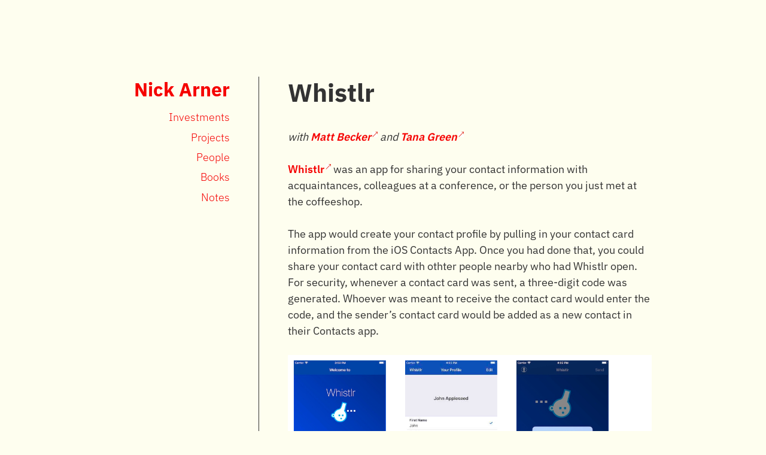

--- FILE ---
content_type: text/html; charset=utf-8
request_url: https://nickarner.com/projects_and_work/whistlr/
body_size: 1141
content:
<!DOCTYPE html>
<html>

<head>
        <title> Whistlr • Nick Arner </title>
        <meta charset="utf-8">
        <meta http-equiv="Content-Type" content="text/html; charset=UTF-8" />

        <meta name="viewport" content="width=device-width, initial-scale=1.0">
        <link rel="apple-touch-icon" sizes="180x180"  href="/favicon.ico"> 
        <link rel="icon" type="image/png" sizes="32x32" href="/favicon.ico"> 
        <link rel="icon" type="image/png" sizes="16x16"  href="/favicon.ico"> 

        
        <meta property="og:url" content="https://nickarner.com" />
        <meta property="og:title" content="Whistlr" />
        <meta property="og:description" content="Nick&#39;s new site." />
        <meta property="og:image" content="https://nickarner.com/card.jpg" />

        
        <meta name="twitter:card" content="summary">
        <meta name="twitter:creator" content="@joodaloop">
        <meta name="twitter:title" content="Whistlr">
        <meta name="twitter:description" content="Nick&#39;s new site." />
        <meta name="twitter:image" content="https://nickarner.com/card.jpg" />

        <meta name="description" content="Nick&#39;s new site.">
        <link rel="stylesheet" type="text/css" href="/css/styles.css" />
</head>

<body>    
    
<main>
        <div class=left>
                <div class=menu>

	<nav>
		<div class="home">
			<a href="/"> Nick Arner </a>
		</div>
		<a href="/investing"> Investments </a>
		<a href="/projects_and_work"> Projects </a>
		<a href="/people"> People </a>
		<a href="/books"> Books </a>
		<a href="/notes"> Notes </a>
	</nav>
</div>
        </div><div class=content>
                <article>

<h1>Whistlr</h1>
      <p><em>with <a href="https://www.linkedin.com/in/mattsbecker/" target="_blank" class="external-link" >Matt Becker</a> and <a href="https://www.linkedin.com/in/tanagreen/" target="_blank" class="external-link" >Tana Green</a></em></p>
<p><a href="https://twitter.com/WhistlrApp" target="_blank" class="external-link" >Whistlr</a> was an app for sharing your contact information with acquaintances, colleagues at a conference, or the person you just met at the coffeeshop.</p>
<p>The app would create your contact profile by pulling in your contact card information from the iOS Contacts App. Once you had done that, you could share your contact card with othter people nearby who had Whistlr open. For security, whenever a contact card was sent, a three-digit code was generated. Whoever was meant to receive the contact card would enter the code, and the sender&rsquo;s contact card would be added as a new contact in their Contacts app.</p>
<p><img src="/post_assets/whistlr/WhistlrCollage.jpg" alt="" title=""  />
</p>
<p>It was powered  by <a href="http://chirp.io/" target="_blank" class="external-link" >Chirp</a>’s data over sound technology; letting you easily and securely share contact information with those around you. (Note: <a href="https://audioxpress.com/news/data-over-sound-pioneer-chirp-acquired-by-sonos" target="_blank" class="external-link" >Chirp has since been acquired by Sonos</a>, and their developer site is no longer active.)</p>
<p>This is the <a href="https://medium.com/@narner/announcing-whistlr-for-ios-15a715b7706b" target="_blank" class="external-link" >post</a> we shared to announce it.</p>
<p>Walkthrough Video:</p>
<p><a href="http://www.youtube.com/watch?v=p2KNcUt_-ZI" target="_blank" class="external-link" ><img src="http://img.youtube.com/vi/p2KNcUt_-ZI/0.jpg" alt="" title=""  />
</a></p>

       

                </article>
                <footer> © Copyright Nicholas Arner, 2022  </footer>
        </div>
        
</main>

        
</body>
</html>

--- FILE ---
content_type: text/css; charset=utf-8
request_url: https://nickarner.com/css/styles.css
body_size: 1214
content:
:root{
			--background: rgba(250, 250, 100, 0.1
			);
			--text: #333;
			--theme: rgba(245, 0, 0, 1);
		}

	@font-face {
	      font-family: 'IBM Plex';
	      font-style: normal;
	      src: url('/fonts/IBMPlexSansVariable.woff2') format('woff2');
	      font-display: swap;
	      font-weight: 200;  
	    }

	@font-face {
	      font-family: 'IBM Plex';
	      font-style: normal;
	      src: url('/fonts/IBMPlexSansVariable.woff2') format('woff2');
	      font-display: swap;
	      font-weight: 300;  
	    }

	@font-face {
	      font-family: 'IBM Plex';
	      font-style: normal;
	      src: url('/fonts/IBMPlexSansVariable.woff2') format('woff2');
	      font-display: swap;
	      font-weight: 400;  
	    }

	@font-face {
	      font-family: 'IBM Plex';
	      font-style: normal;
	      src: url('/fonts/IBMPlexSansVariable.woff2') format('woff2');
	      font-display: swap;
	      font-weight: 600;  
	    }

	@font-face {
	      font-family: 'IBM Plex';
	      font-style: normal;
	      src: url('/fonts/IBMPlexSansVariable.woff2') format('woff2');
	      font-display: swap;
	      font-weight: 800;  
	    }


	a{
		color: var(--theme);
		text-decoration: none;
		font-weight: 600;
		overflow-wrap: break-word;
		word-wrap: break-word;
		-ms-word-break: break-all;
		/* Instead use this non-standard one: */
		word-break: break-word;
	}

	a:hover{
		text-decoration: underline;
		text-underline-offset: 2px;
		text-decoration-thickness: 1.5px;
	}

	/* extra styling for external links */

	.external-link{
		position: relative;
		background: url(/arrow.svg) no-repeat;
		background-origin: padding-box;
		padding-right: 1em;
		background-size: 0.5em;
		background-position-y: 0.2rem;
		background-position-x: calc(100% + -0.4em);
		margin-right: -0.4rem;
	}

	/*.external-link:after{
		content: "↗";
		font-size: 10px;
		margin-left: 2px;
		line-height: 1rem;
		vertical-align: super;
		font-weight: 400;
		display: inline;
	}*/


	/* style for the array of contents */

	.toc{
		font-weight: 600;
		margin-top: -1.5em;
		margin-bottom: 2rem;
		font-size: 16px;
	}

	.toc a{
		font-weight: 600;
	}

	.date{
		font-weight: 200;
		margin-top: -1.5em;
		margin-bottom: 2.5rem;
		font-size: 16px;
	}


	body{
		text-align: center;
		font-family: IBM Plex, sans-serif;
		line-height: 1.5em;
		font-size: 18px;
		color: var(--text);
		background: var(--background);
		margin: 0px;
		font-weight: normal; 
		text-rendering: optimizeLegibility !important;
		font-feature-settings: "kern";
	}

	main{
		display: inline-block;
		text-align: left;
		padding: 10vw 0rem 10vw 0rem;
	}

	.left{
		display: inline-block;
		padding: 0rem 3rem;
		width: 12rem;
	}

	.content{
		max-width: 38rem;
		width: calc(100vw - 25rem);
		display: inline-block;
		padding: 0rem 3rem;
		border-left: solid 0.5px #333;
		vertical-align: top;
		min-height: calc(100vh - 20vw);
		position: relative;
	}

	article{
		width: 100%
	}

	footer{
		bottom: 0px;
		font-size: 14px;
		font-weight: 200;
		/* comment out the transform and position to make the footer a regular line */
		transform: translateX(-5.2rem) rotate3d(0, 0, 1, -90deg);
		position: absolute;
		transform-origin: top left;
		width: fit-content;
		font-style: italic;
		opacity: 0.8;
		margin-top: 4rem;
	}

	p{
		margin: 0rem 0rem 1.5em 0rem;
	}


	article p:last-child{
		margin-bottom: 0.5em;
	}

	li{
		margin: 0em 0em 0.7em 0em;
	}

	li p:last-child{
		margin-bottom: 0em;
	}

	pre{
		overflow: auto;
		padding: 1rem;
		box-sizing: border-box;
		background: rgba(255, 255, 255, 0.4);
		position: relative;
		width: 100%;
	}

	.options{
		font-size: 18px;
	}

	nav > a{
		display: block;
		padding: 0.2rem 0px;
		font-weight: 300;
	}

	nav > a:hover{
		font-weight: 800;
		text-decoration: none;
	}

	nav{
		text-align: right;
		width: fit-content;
		margin-top: 0.5rem;
		width: 100%;
	}

	.home{
		font-size: 1.75em;
		margin-bottom: 1rem;
		color: var(--text);
	}

	.home a{
		font-weight: 800;
	}

	.home a:hover{
		text-decoration: none;
	}

	.note{
		margin: 0.5rem 0rem;
	}

	i{
		font-weight: 200;
	}

	h1{
		font-size: 2.6rem;
		margin-top: 0em;
		line-height: 1.25em;
	}

	h2{
		font-size: 1.8rem;
		margin: 1.6em 0em 0.8em 0em;
		scroll-margin-top: 2rem;
		line-height: 1.3em;
	}

	h3{
		font-size: 1.3rem;
		margin: 1.6em 0em 1em 0em;
		scroll-margin-top: 2rem;
		line-height: 1.4em;
	}

	h4{
		margin: 2em 0em 1em 0em;
		line-height: 1.5em;
		font-size: 1rem;
	}

	img{
		width: 100%;
	}

	article > img{
		width: 100%;
		margin-bottom: 1.5rem;
	}

	.l-float{
		width: 12rem;
		float: left;
		margin: 0rem 1.5rem 1.4rem 0px;
	}

	.r-float{
		width: 12rem;
		float: right;
		margin: 0rem 0px 1.4rem 1.5rem;
	}

	hr{
		display: block;
		width: 100%;
		margin: 2.5rem 0rem;
		border: none;
		border-top: solid 0.25px var(--text);
	}



	@media screen and (max-width: 600px){

		body{
			font-size: 16px;
		}

		.left{
			width: 100%;
			padding: 0rem 1.5rem 2rem 1.5rem;
			box-sizing: border-box;
		}

		main{
			padding-bottom: 0vw;
		}

		nav{
			text-align: left;
		}

		nav > a{
			display: inline-block;
			padding-right: 1rem;
		}

		nav > a:hover{
			letter-spacing: -0.5px;
		}

		p{
			margin-bottom: 1.2rem;
		}

		.content{
			width: 100vw;
			box-sizing: border-box;
			padding: 1.5rem;
			border-left: solid 0px #333;
			min-height: 0rem;
			display: block;
		}

		footer{
			margin-left: 0rem;
			margin-top: 3rem;
			padding-left: 0em;
			transform: none;
			position: relative;
		}

	}

--- FILE ---
content_type: image/svg+xml
request_url: https://nickarner.com/arrow.svg
body_size: 423
content:
<svg version="1.1" id="Layer_1" xmlns="http://www.w3.org/2000/svg" xmlns:xlink="http://www.w3.org/1999/xlink" x="0px" y="0px"
	 width="100%" viewBox="0 0 142 140" enable-background="new 0 0 142 140" xml:space="preserve">
<path fill="#FFFFFF" opacity="1.000000" stroke="none" 
	d="
M143.000000,57.000000 
	C143.000000,84.972824 143.000000,112.945648 143.000000,140.959229 
	C95.739815,140.959229 48.479588,140.959229 1.109678,140.959229 
	C1.109678,94.451973 1.109678,47.903610 1.109678,1.000000 
	C29.019894,1.000000 57.041286,1.000000 85.562119,1.447476 
	C86.361252,4.983606 86.660942,8.072261 87.031380,11.890085 
	C98.809486,11.890085 110.185211,11.890085 121.560936,11.890085 
	C121.780983,12.382880 122.001030,12.875675 122.221069,13.368470 
	C83.845161,51.670998 45.469246,89.973526 7.628160,127.742256 
	C10.183711,130.617310 12.691257,133.438370 16.241812,137.432831 
	C54.679764,98.948814 92.928528,60.654217 131.684402,21.851902 
	C131.684402,33.607395 131.684402,44.889263 131.684402,57.000000 
	C135.813248,57.000000 139.406631,57.000000 143.000000,57.000000 
z"/>
<path fill="#E23728" opacity="1.000000" stroke="none" 
	d="
M143.000000,56.531731 
	C139.406631,57.000000 135.813248,57.000000 131.684402,57.000000 
	C131.684402,44.889263 131.684402,33.607395 131.684402,21.851902 
	C92.928528,60.654217 54.679764,98.948814 16.241812,137.432831 
	C12.691257,133.438370 10.183711,130.617310 7.628160,127.742256 
	C45.469246,89.973526 83.845161,51.670998 122.221069,13.368470 
	C122.001030,12.875675 121.780983,12.382880 121.560936,11.890085 
	C110.185211,11.890085 98.809486,11.890085 87.031380,11.890085 
	C86.660942,8.072261 86.361252,4.983606 86.030777,1.447476 
	C104.907166,1.000000 123.814331,1.000000 143.000000,1.000000 
	C143.000000,11.685950 143.000000,22.374317 142.728729,33.735359 
	C142.638321,35.605358 142.819153,36.802681 143.000000,38.000000 
	C143.000000,44.021152 143.000000,50.042305 143.000000,56.531731 
z"/>
<path fill="#ED8379" opacity="1.000000" stroke="none" 
	d="
M143.000000,37.600006 
	C142.819153,36.802681 142.638321,35.605358 142.728729,34.204018 
	C143.000000,35.066669 143.000000,36.133339 143.000000,37.600006 
z"/>
</svg>